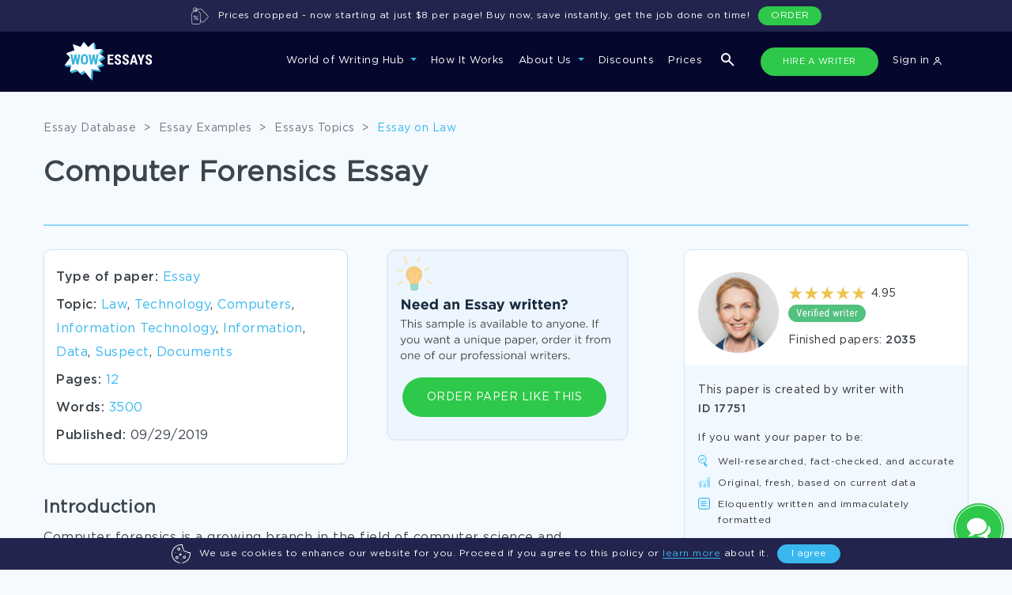

--- FILE ---
content_type: text/css
request_url: https://www.wowessays.com/assets/css/relinc-new.css
body_size: 180
content:
.latest_essay_examples_new_design ul.slick-dots, .custom-css .related .init-slider-rel .slick-dots {
    overflow: hidden !important;
}

.faq-content--item .body {
    height: 10px;
    overflow: hidden;
}
.faq-content--item.isOpen .body {
    height: auto;
    overflow: auto;
}


--- FILE ---
content_type: image/svg+xml
request_url: https://www.wowessays.com/assets/img/warning.svg
body_size: 952
content:
<svg width="19" height="16" viewBox="0 0 19 16" fill="none" xmlns="http://www.w3.org/2000/svg">
<g clip-path="url(#clip0)">
<path fill-rule="evenodd" clip-rule="evenodd" d="M17.8892 14.1898L10.048 0.606414C9.59355 -0.180653 8.45544 -0.180653 8.00094 0.606414L0.159828 14.1898C-0.294676 14.9769 0.274377 15.9635 1.18338 15.9635H16.8656C17.7746 15.9635 18.3437 14.9769 17.8892 14.1898ZM9.03558 4.78932C9.53812 4.78932 9.94458 5.20688 9.9298 5.70942L9.782 10.8678C9.77091 11.2743 9.43835 11.5958 9.03188 11.5958C8.62542 11.5958 8.29285 11.2706 8.28177 10.8678L8.13766 5.70942C8.12657 5.20688 8.52934 4.78932 9.03558 4.78932ZM8.09332 13.1884C8.09332 13.702 8.51087 14.1196 9.02449 14.1196C9.53812 14.1196 9.95567 13.702 9.95567 13.1884C9.95567 12.6748 9.53812 12.2572 9.02449 12.2572C8.51087 12.2572 8.09332 12.6748 8.09332 13.1884Z" fill="#38B8EF"/>
</g>
<defs>
<clipPath id="clip0">
<rect width="19" height="16" fill="white"/>
</clipPath>
</defs>
</svg>


--- FILE ---
content_type: image/svg+xml
request_url: https://www.wowessays.com/assets/img/up-image.svg
body_size: 1391
content:
<svg width="478" height="478" viewBox="0 0 478 478" fill="none" xmlns="http://www.w3.org/2000/svg">
<g clip-path="url(#clip0)">
<path d="M35.845 402.719C35.845 407.81 37.963 412.87 41.564 416.469L96.564 471.469C100.162 475.06 105.199 477.157 110.283 477.157C115.367 477.157 120.435 475.061 124.033 471.469L238.595 356.907L353.157 471.469C356.824 475.133 362.005 477.233 367.188 477.157C372.173 477.079 377.099 474.994 380.626 471.469L435.626 416.469C439.227 412.87 441.314 407.81 441.314 402.719C441.314 397.628 439.227 392.568 435.626 388.969L252.345 205.688C248.746 202.087 243.686 200 238.595 200C233.504 200 228.444 202.087 224.845 205.688L41.563 388.969C37.963 392.568 35.845 397.628 35.845 402.719ZM35.845 202.719C35.845 207.81 37.963 212.87 41.564 216.469L96.564 271.469C100.162 275.06 105.199 277.157 110.283 277.157C115.367 277.157 120.435 275.061 124.033 271.469L238.595 156.907L353.157 271.469C356.824 275.133 362.005 277.233 367.188 277.157C372.173 277.079 377.099 274.994 380.626 271.469L435.626 216.469C439.227 212.87 441.314 207.81 441.314 202.719C441.314 197.628 439.227 192.568 435.626 188.969L252.345 5.688C248.746 2.087 243.686 0 238.595 0C233.504 0 228.444 2.087 224.845 5.688L41.563 188.969C37.963 192.568 35.845 197.628 35.845 202.719Z" fill="#839DB7"/>
</g>
<defs>
<clipPath id="clip0">
<rect width="477.159" height="477.159" fill="white"/>
</clipPath>
</defs>
</svg>


--- FILE ---
content_type: text/javascript
request_url: https://www.wowessays.com/inanal/js/Etracker.js
body_size: 3420
content:
class Etracker {
    static URL = "/etracker/";
    static N_SESSION_ID = "etr_sid";
    static N_USER_HASH = "etr_uh";
    static N_LAST_ACTION_TIME = "etr_at";
    static N_TRAFFIC_SOURCE = "etr_trs";
    static N_UTM = "etr_utm";
    static N_DEBUG = "etr_debug";

    static sendFetch(data, command = 'run') {
        return fetch(`${Etracker.URL}?ajax=${command}`, {
            method : "POST",
            body : JSON.stringify({
                data : data,
            }),
            credentials: 'include'
        }).then(response => {
            if (response.status >= 400) {
                return Promise.reject(new Error(`${response.url}, ${response.status}`));
            }
            return response.json().then(json => json);
        }).then(json => {
            if (localStorage.getItem(Etracker.N_DEBUG)) {
                console.log('Etracker sendFetch', json);
            }
            return json;
        }).catch(err => {
            console.error('Etracker sendFetch error', err);
            return Promise.reject(new Error(err));
        });
    }

    static sendXHR(data, command = 'run', onready = null) {
        const xhr = new XMLHttpRequest();
        xhr.onreadystatechange = function() {
            if (xhr.readyState == XMLHttpRequest.DONE) {
                const response = JSON.parse(xhr.responseText);
                if (localStorage.getItem(Etracker.N_DEBUG)) {
                    console.log('Etracker sendXHR', response);
                }
                if (response.data.last_action_time) {
                    localStorage.setItem(Etracker.N_LAST_ACTION_TIME, response.data.last_action_time);
                }
                if (typeof onready === "function") {
                    return onready(response);
                }
                return true;
            }
        }
        xhr.timeout = 5000;
        xhr.open("POST", `${Etracker.URL}?ajax=${command}`);
        xhr.setRequestHeader("Content-Type", "application/json;charset=UTF-8");
        xhr.send(JSON.stringify({
            data : data,
        }));
    }

    static send(data, httpAPI = "xhr", command = 'run', onready = null) {
        data = Object.assign({
            timestamp_ms: Date.now(),
        }, this.readEtrackerData(), data);

        let response = null;
        switch (httpAPI) {
            case "xhr":
                response = this.sendXHR(data, command, onready);
                break;
            case "fetch":
                response = this.sendFetch(data, command);
                break;
            default:
                console.error(`Etracker. Unknown http API ${httpAPI}`);
        }
        return response;
    }

    static sessionWithDefault(data = {}) {
        return Object.assign({
            topic: "sessions",
            version: this.getDeviceType(),
            timestamp_ms: Date.now(),
        }, data);
    }

    static sendSession(data, httpAPI = "xhr") {
        return this.send(this.sessionWithDefault(data), httpAPI);
    }

    static sendEvent(data, httpAPI = "xhr") {
        data = Object.assign({
            topic: "events",
            page_url: window.location.href,
            page_type: this.getPageType()
        }, data);

        return this.send(data, httpAPI);
    }

    static sendPageview(data, httpAPI = "xhr") {
        data = Object.assign({
            topic: "pageviews",
            page_url: window.location.href,
            page_type: this.getPageType(),
            ab_tests: this.getABTests()
        }, data);

        return this.send(data, httpAPI);
    }

    static getCurrentTimestamp() {
        return Math.floor(Date.now() / 1000);
    }

    static getPageType() {
        if (typeof definePageType === "function") {
            return definePageType();
        }
        return 'other';
    }

    static getDeviceType() {
        let isMobile = false;
        (function(a){if(/(android|bb\d+|meego).+mobile|avantgo|bada\/|blackberry|blazer|compal|elaine|fennec|hiptop|iemobile|ip(hone|od)|iris|kindle|lge |maemo|midp|mmp|mobile.+firefox|netfront|opera m(ob|in)i|palm( os)?|phone|p(ixi|re)\/|plucker|pocket|psp|series(4|6)0|symbian|treo|up\.(browser|link)|vodafone|wap|windows ce|xda|xiino|android|ipad|playbook|silk/i.test(a)||/1207|6310|6590|3gso|4thp|50[1-6]i|770s|802s|a wa|abac|ac(er|oo|s\-)|ai(ko|rn)|al(av|ca|co)|amoi|an(ex|ny|yw)|aptu|ar(ch|go)|as(te|us)|attw|au(di|\-m|r |s )|avan|be(ck|ll|nq)|bi(lb|rd)|bl(ac|az)|br(e|v)w|bumb|bw\-(n|u)|c55\/|capi|ccwa|cdm\-|cell|chtm|cldc|cmd\-|co(mp|nd)|craw|da(it|ll|ng)|dbte|dc\-s|devi|dica|dmob|do(c|p)o|ds(12|\-d)|el(49|ai)|em(l2|ul)|er(ic|k0)|esl8|ez([4-7]0|os|wa|ze)|fetc|fly(\-|_)|g1 u|g560|gene|gf\-5|g\-mo|go(\.w|od)|gr(ad|un)|haie|hcit|hd\-(m|p|t)|hei\-|hi(pt|ta)|hp( i|ip)|hs\-c|ht(c(\-| |_|a|g|p|s|t)|tp)|hu(aw|tc)|i\-(20|go|ma)|i230|iac( |\-|\/)|ibro|idea|ig01|ikom|im1k|inno|ipaq|iris|ja(t|v)a|jbro|jemu|jigs|kddi|keji|kgt( |\/)|klon|kpt |kwc\-|kyo(c|k)|le(no|xi)|lg( g|\/(k|l|u)|50|54|\-[a-w])|libw|lynx|m1\-w|m3ga|m50\/|ma(te|ui|xo)|mc(01|21|ca)|m\-cr|me(rc|ri)|mi(o8|oa|ts)|mmef|mo(01|02|bi|de|do|t(\-| |o|v)|zz)|mt(50|p1|v )|mwbp|mywa|n10[0-2]|n20[2-3]|n30(0|2)|n50(0|2|5)|n7(0(0|1)|10)|ne((c|m)\-|on|tf|wf|wg|wt)|nok(6|i)|nzph|o2im|op(ti|wv)|oran|owg1|p800|pan(a|d|t)|pdxg|pg(13|\-([1-8]|c))|phil|pire|pl(ay|uc)|pn\-2|po(ck|rt|se)|prox|psio|pt\-g|qa\-a|qc(07|12|21|32|60|\-[2-7]|i\-)|qtek|r380|r600|raks|rim9|ro(ve|zo)|s55\/|sa(ge|ma|mm|ms|ny|va)|sc(01|h\-|oo|p\-)|sdk\/|se(c(\-|0|1)|47|mc|nd|ri)|sgh\-|shar|sie(\-|m)|sk\-0|sl(45|id)|sm(al|ar|b3|it|t5)|so(ft|ny)|sp(01|h\-|v\-|v )|sy(01|mb)|t2(18|50)|t6(00|10|18)|ta(gt|lk)|tcl\-|tdg\-|tel(i|m)|tim\-|t\-mo|to(pl|sh)|ts(70|m\-|m3|m5)|tx\-9|up(\.b|g1|si)|utst|v400|v750|veri|vi(rg|te)|vk(40|5[0-3]|\-v)|vm40|voda|vulc|vx(52|53|60|61|70|80|81|83|85|98)|w3c(\-| )|webc|whit|wi(g |nc|nw)|wmlb|wonu|x700|yas\-|your|zeto|zte\-/i.test(a.substr(0,4))) isMobile = true;})(navigator.userAgent||navigator.vendor||window.opera);
        return isMobile ? 'mobile' : 'desktop';
    }

    static getABTests() {
        const abtests = [];

        const cookies = Etracker.cookiesGetAll();
        for (const key in cookies) {
            if (key.includes('ab_test_')) {
                abtests.push({ ab_test_id: key.replace('ab_test_', ''), ab_test_value: cookies[key] });
            }
        }

        return abtests.length > 0 ? JSON.stringify(abtests) : null;
    }

    /* Cookies BEGIN */
    static cookiesGetOne(name) {
        const matches = document.cookie.match(new RegExp(
            "(?:^|; )" + name.replace(/([\.$?*|{}\(\)\[\]\\\/\+^])/g, '\\$1') + "=([^;]*)"
        ));
        return matches ? decodeURIComponent(matches[1]) : false;
    }

    static cookiesGetAll() {
        const cookies = {};

        document.cookie.split('; ').forEach(function (cookie) {
            const cookieMap = cookie.split('=');
            cookies[cookieMap[0]] = cookieMap[1];
        });

        return cookies;
    }

    static cookiesSet(name, value, options = {}) {
        let expires = options.expires || 24*60*60;

        if (typeof expires === "number" && expires) {
            const d = new Date();
            d.setTime(d.getTime() + expires * 1000);
            expires = options.expires = d;
        }

        if (expires && expires.toUTCString) {
            options.expires = expires.toUTCString();
        }

        if (!options.domain) {
            options.domain = window.location.host;
        }

        value = encodeURIComponent(value);

        let updatedCookie = name + "=" + value;

        for (const propName in options) {
            updatedCookie += "; " + propName;
            const propValue = options[propName];
            if (propValue !== true) {
                updatedCookie += "=" + propValue;
            }
        }

        document.cookie = updatedCookie;
    }

    static cookiesDelete(name, options = {}) {
        options.expires = -1;
        Etracker.cookiesSet(name, "", options);
    }
    /* Cookies END */

    static start(data = {}, onready = null) {
        const url = new URL(window.location.href);
        url.searchParams.forEach((value, key) => {
            if (value) {
                data[key] = value;
            }
        });
        data.traffic_source = document.referrer || null;

        return this.send(this.sessionWithDefault(data), "xhr", "start", onready)
    }

    static readEtrackerData() {
        return {
            session_id: localStorage.getItem(this.N_SESSION_ID),
            user_hash: localStorage.getItem(this.N_USER_HASH),
            last_action_time: localStorage.getItem(this.N_LAST_ACTION_TIME) || 0,
        };
    }

    static writeEtrackerData(data) {
        if (data.session_id) {
            localStorage.setItem(this.N_SESSION_ID, data.session_id);
        } else if (data.id) {
            localStorage.setItem(this.N_SESSION_ID, data.id);
        }

        if (data.user_hash) {
            localStorage.setItem(this.N_USER_HASH, data.user_hash);
        }

        if (data.last_action_time) {
            localStorage.setItem(this.N_LAST_ACTION_TIME, data.last_action_time);
        }
    }
}


--- FILE ---
content_type: image/svg+xml
request_url: https://www.wowessays.com/assets/img/hire-this-writer.svg
body_size: 6084
content:
<svg width="98" height="22" viewBox="0 0 98 22" fill="none" xmlns="http://www.w3.org/2000/svg">
<rect width="98" height="22" rx="11" fill="#52C07E"/>
<path d="M13.7642 13.2163L15.8779 5.75781H17.1538L14.2783 15H13.2627L10.3936 5.75781H11.6631L13.7642 13.2163ZM20.9292 15.127C20.0744 15.127 19.4185 14.873 18.9614 14.3652C18.5044 13.8532 18.2716 13.1042 18.2632 12.1182V11.2866C18.2632 10.2625 18.4854 9.46061 18.9297 8.88086C19.3783 8.29688 20.0024 8.00488 20.8022 8.00488C21.6063 8.00488 22.2072 8.2609 22.605 8.77295C23.0028 9.28499 23.2059 10.0827 23.2144 11.166V11.9023H19.3804V12.061C19.3804 12.7974 19.5179 13.3327 19.793 13.667C20.0723 14.0013 20.4722 14.1685 20.9927 14.1685C21.3228 14.1685 21.6126 14.1071 21.8623 13.9844C22.1162 13.8574 22.3532 13.6585 22.5732 13.3877L23.1572 14.0986C22.6706 14.7842 21.9279 15.127 20.9292 15.127ZM20.8022 8.96973C20.3368 8.96973 19.9919 9.13053 19.7676 9.45215C19.5433 9.76953 19.4163 10.2646 19.3867 10.9375H22.0908V10.7852C22.0612 10.1335 21.9427 9.66797 21.7354 9.38867C21.5322 9.10938 21.2212 8.96973 20.8022 8.96973ZM27.9038 9.18555C27.7472 9.15592 27.578 9.14111 27.396 9.14111C26.8205 9.14111 26.4185 9.45638 26.1899 10.0869V15H25.0664V8.13184H26.1582L26.1772 8.83008C26.4777 8.27995 26.903 8.00488 27.4531 8.00488C27.6309 8.00488 27.779 8.03451 27.8975 8.09375L27.9038 9.18555ZM30.7397 15H29.6162V8.13184H30.7397V15ZM30.8286 6.31006C30.8286 6.50049 30.7757 6.65918 30.6699 6.78613C30.5641 6.91309 30.4033 6.97656 30.1875 6.97656C29.9759 6.97656 29.8172 6.91309 29.7114 6.78613C29.6056 6.65918 29.5527 6.50049 29.5527 6.31006C29.5527 6.11963 29.6056 5.95882 29.7114 5.82764C29.8172 5.69645 29.9759 5.63086 30.1875 5.63086C30.3991 5.63086 30.5578 5.69857 30.6636 5.83398C30.7736 5.96517 30.8286 6.12386 30.8286 6.31006ZM33.3218 15V9.03955H32.4268V8.13184H33.3218V7.49707C33.3302 6.74805 33.5249 6.16406 33.9058 5.74512C34.2909 5.32617 34.8262 5.1167 35.5117 5.1167C35.7783 5.1167 36.0322 5.15479 36.2734 5.23096C36.5146 5.3029 36.7686 5.39388 37.0352 5.50391L36.8447 6.49414C36.4342 6.28255 36.0195 6.17676 35.6006 6.17676C35.1774 6.17676 34.8791 6.2889 34.7056 6.51318C34.5363 6.73747 34.4517 7.07812 34.4517 7.53516V8.13184H35.5625V9.03955H34.4517V15H33.3218ZM37.5811 15H36.4512V8.13184H37.5811V15ZM42.3403 15.127C41.4855 15.127 40.8296 14.873 40.3726 14.3652C39.9155 13.8532 39.6828 13.1042 39.6743 12.1182V11.2866C39.6743 10.2625 39.8965 9.46061 40.3408 8.88086C40.7894 8.29688 41.4136 8.00488 42.2134 8.00488C43.0174 8.00488 43.6183 8.2609 44.0161 8.77295C44.4139 9.28499 44.617 10.0827 44.6255 11.166V11.9023H40.7915V12.061C40.7915 12.7974 40.929 13.3327 41.2041 13.667C41.4834 14.0013 41.8833 14.1685 42.4038 14.1685C42.7339 14.1685 43.0238 14.1071 43.2734 13.9844C43.5273 13.8574 43.7643 13.6585 43.9844 13.3877L44.5684 14.0986C44.0817 14.7842 43.339 15.127 42.3403 15.127ZM42.2134 8.96973C41.7479 8.96973 41.403 9.13053 41.1787 9.45215C40.9544 9.76953 40.8275 10.2646 40.7979 10.9375H43.502V10.7852C43.4723 10.1335 43.3538 9.66797 43.1465 9.38867C42.9434 9.10938 42.6323 8.96973 42.2134 8.96973ZM46.2427 11.2549C46.2427 10.1969 46.4395 9.39079 46.833 8.83643C47.2308 8.28206 47.8 8.00488 48.5405 8.00488C49.1965 8.00488 49.7085 8.27148 50.0767 8.80469V5.25H51.2002V15H50.1719L50.1147 14.2637C49.7466 14.8392 49.2197 15.127 48.5342 15.127C47.8232 15.127 47.2646 14.8519 46.8584 14.3018C46.4564 13.7474 46.2511 12.9666 46.2427 11.9595V11.2549ZM47.3662 11.896C47.3662 12.6662 47.4805 13.2332 47.709 13.5972C47.9375 13.9569 48.3099 14.1367 48.8262 14.1367C49.3848 14.1367 49.8016 13.8553 50.0767 13.2925V9.82666C49.7889 9.27653 49.3742 9.00146 48.8325 9.00146C48.3162 9.00146 47.9438 9.18343 47.7153 9.54736C47.4868 9.90706 47.3704 10.4614 47.3662 11.2104V11.896ZM62.0327 13.0259L63.0737 8.13184H64.1846L62.5024 15H61.6074L60.2681 10.0869L58.9604 15H58.0591L56.3896 8.13184H57.4941L58.5605 12.9053L59.8364 8.13184H60.7251L62.0327 13.0259ZM68.7026 9.18555C68.5461 9.15592 68.3768 9.14111 68.1948 9.14111C67.6193 9.14111 67.2173 9.45638 66.9888 10.0869V15H65.8652V8.13184H66.957L66.9761 8.83008C67.2765 8.27995 67.7018 8.00488 68.252 8.00488C68.4297 8.00488 68.5778 8.03451 68.6963 8.09375L68.7026 9.18555ZM71.5386 15H70.415V8.13184H71.5386V15ZM71.6274 6.31006C71.6274 6.50049 71.5745 6.65918 71.4688 6.78613C71.363 6.91309 71.2021 6.97656 70.9863 6.97656C70.7747 6.97656 70.616 6.91309 70.5103 6.78613C70.4045 6.65918 70.3516 6.50049 70.3516 6.31006C70.3516 6.11963 70.4045 5.95882 70.5103 5.82764C70.616 5.69645 70.7747 5.63086 70.9863 5.63086C71.1979 5.63086 71.3566 5.69857 71.4624 5.83398C71.5724 5.96517 71.6274 6.12386 71.6274 6.31006ZM75.2822 6.46875V8.13184H76.3169V9.03955H75.2822V13.2988C75.2822 13.5697 75.3267 13.7749 75.4155 13.9146C75.5044 14.0542 75.6567 14.124 75.8726 14.124C76.0207 14.124 76.1709 14.0986 76.3232 14.0479L76.3105 15C76.0566 15.0846 75.7964 15.127 75.5298 15.127C75.0854 15.127 74.7469 14.9683 74.5142 14.6509C74.2814 14.3335 74.165 13.8849 74.165 13.3052V9.03955H73.1177V8.13184H74.165V6.46875H75.2822ZM80.6128 15.127C79.758 15.127 79.1021 14.873 78.645 14.3652C78.188 13.8532 77.9552 13.1042 77.9468 12.1182V11.2866C77.9468 10.2625 78.1689 9.46061 78.6133 8.88086C79.0618 8.29688 79.686 8.00488 80.4858 8.00488C81.2899 8.00488 81.8908 8.2609 82.2886 8.77295C82.6864 9.28499 82.8895 10.0827 82.8979 11.166V11.9023H79.064V12.061C79.064 12.7974 79.2015 13.3327 79.4766 13.667C79.7559 14.0013 80.1558 14.1685 80.6763 14.1685C81.0063 14.1685 81.2962 14.1071 81.5459 13.9844C81.7998 13.8574 82.0368 13.6585 82.2568 13.3877L82.8408 14.0986C82.3542 14.7842 81.6115 15.127 80.6128 15.127ZM80.4858 8.96973C80.0203 8.96973 79.6755 9.13053 79.4512 9.45215C79.2269 9.76953 79.0999 10.2646 79.0703 10.9375H81.7744V10.7852C81.7448 10.1335 81.6263 9.66797 81.4189 9.38867C81.2158 9.10938 80.9048 8.96973 80.4858 8.96973ZM87.5874 9.18555C87.4308 9.15592 87.2616 9.14111 87.0796 9.14111C86.5041 9.14111 86.1021 9.45638 85.8735 10.0869V15H84.75V8.13184H85.8418L85.8608 8.83008C86.1613 8.27995 86.5866 8.00488 87.1367 8.00488C87.3145 8.00488 87.4626 8.03451 87.5811 8.09375L87.5874 9.18555Z" fill="white"/>
</svg>


--- FILE ---
content_type: image/svg+xml
request_url: https://www.wowessays.com/assets/img/removal-request.svg
body_size: 185
content:
<svg width="11" height="6" viewBox="0 0 11 6" fill="none" xmlns="http://www.w3.org/2000/svg">
<path d="M5.50001 5.5L0.303864 0.25L10.6962 0.250001L5.50001 5.5Z" fill="#38B8EF"/>
</svg>


--- FILE ---
content_type: image/svg+xml
request_url: https://www.wowessays.com/assets/img/our-subjects/online-chat.svg
body_size: 1227
content:
<svg width="24" height="24" viewBox="0 0 24 24" fill="none" xmlns="http://www.w3.org/2000/svg">
<circle cx="12" cy="12" r="12" fill="#64638F"/>
<g clip-path="url(#clip0)">
<path d="M11.0625 7C13.6513 7 15.75 8.69838 15.75 10.7934C15.75 12.8885 13.6513 14.5869 11.0625 14.5869C10.8139 14.5869 10.5699 14.5711 10.3317 14.5409C9.3248 15.5437 8.16205 15.7236 7 15.75V15.5046C7.62746 15.1984 8.13281 14.6407 8.13281 14.0033C8.13281 13.9143 8.12586 13.827 8.11299 13.7416C7.05285 13.0461 6.375 11.9839 6.375 10.7934C6.375 8.69838 8.47367 7 11.0625 7ZM16.1016 15.5028C16.1016 16.0491 16.4562 16.5272 17 16.7896V17C15.9929 16.9774 15.0685 16.8232 14.1959 15.9636C13.9895 15.9895 13.778 16.0031 13.5625 16.0031C12.6302 16.0031 11.7714 15.7516 11.0858 15.3289C12.4986 15.3239 13.8325 14.8713 14.8439 14.0528C15.3538 13.6401 15.756 13.156 16.0394 12.6138C16.3398 12.0389 16.4922 11.4265 16.4922 10.7934C16.4922 10.6914 16.4878 10.59 16.4799 10.4891C17.1886 11.0744 17.625 11.8721 17.625 12.7515C17.625 13.7719 17.0375 14.6824 16.1188 15.2786C16.1076 15.3517 16.1016 15.4266 16.1016 15.5028Z" fill="white"/>
</g>
<defs>
<clipPath id="clip0">
<rect x="6.375" y="6.375" width="11.25" height="11.25" fill="white"/>
</clipPath>
</defs>
</svg>
